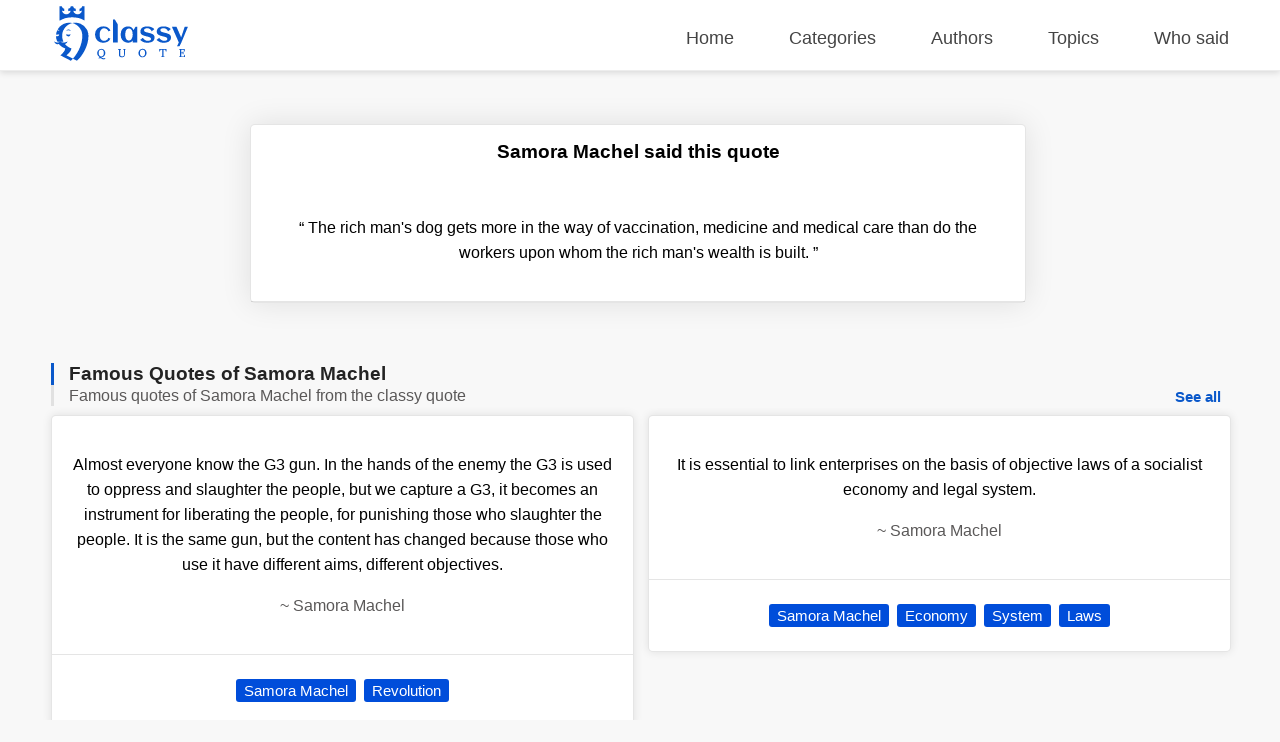

--- FILE ---
content_type: text/html; charset=UTF-8
request_url: https://classyquote.com/quotes/samora-machel-401147
body_size: 5242
content:
<!DOCTYPE html>
<html lang="en">
<head>
    <meta charset="UTF-8">
    <meta name="viewport" content="width=device-width, initial-scale=1.0">
    <meta http-equiv="X-UA-Compatible" content="ie=edge">
    <title>Who said &#039;The rich man&#039;s dog gets more in the...&#039; | ClassyQuote</title>
    <link rel="icon" type="image/svg+xml" href="https://classyquote.com/logo/icon.svg">
    <meta name="description" content="The rich man&#039;s dog gets more in the way of vaccination, medicine and medical care than do the workers upon whom the rich man&#039;s wealth is built.">
    <meta property="og:title" content="Who said &#039;The rich man&#039;s dog gets more in the...&#039; | ClassyQuote">
    <meta property="og:description" content="The rich man&#039;s dog gets more in the way of vaccination, medicine and medical care than do the workers upon whom the rich man&#039;s wealth is built.">
    <meta property="og:url" content="https://classyquote.com/quotes/samora-machel-401147">
    <link rel="canonical" href="https://classyquote.com/quotes/samora-machel-401147">
    <!-- Global site tag (gtag.js) - Google Analytics -->
    <script async src="https://www.googletagmanager.com/gtag/js?id=UA-220757342-1"></script>
    <script>
        window.dataLayer = window.dataLayer || [];
        function gtag(){dataLayer.push(arguments);}
        gtag('js', new Date());

        gtag('config', 'UA-220757342-1');
    </script>
        <meta property="og:site_name" content="Classy Quote">
    <meta property="og:type" content="article">
    <style>
    /* header style */
    body {
        margin: 0px;
        background-color: #f8f8f8;
        font-family: sans-serif;
    }
    a {
        text-decoration: none;
        color: inherit;
    }

    ul {
        display: inline-block;
        list-style: none;
        padding: 0px;
    }

    p{
        line-height: 25px;
    }

    .h2 {
        font-size: 1.5em;
        font-weight: bold;
    }
    .container {
        max-width: 1450px;
        margin: 0 auto;
        width: 92%;
    }
    header {
        position: fixed;
        top: 0;
        width: 100%;
        border-bottom: 1px solid #ededed;
        height: 60px;
        padding-top: 10px;
        z-index: 1;
        box-shadow: 0px 2px 6px 0px rgb(0 0 0 / 12%);
        background-color: white;
    }
    .logo {
        display: inline-block;
       
        margin-top: -4px;
    }
    .logo img {
        width: 140px;
        height: 55px;
    }
    header nav {
        float: right;
    }
    header nav ul {
        font-size: 18px;
    }
    header nav ul li {
        display: inline-block;
        margin-left: 50px;
    }
    header nav ul li a {
       color: #444;
    }
    header nav ul li a.active {
       color: #0a58ca;
       font-weight: 600;
    }
    header nav ul li a:hover {
        color: #0a58ca;
    }
    /* end of header */
    main {
        margin-top: 70px;
        width: 100%;
        min-height: 62vh;
    }
    .box {
        background-color: white;
        color: black;
        text-align: center;
        margin: 0.5% 0.5% 0px 0px;
        border: 1px rgb(0 0 0 / 10%) solid;
        box-shadow: 0 0 30px 0 rgb(0 0 0 / 10%);
        border-radius: 5px;
        display: flex;
        flex-direction: column;
        justify-content: center;
    }
    .bx-big {
        width: 32.72%;
    }
    .bx-big:nth-child(3n) {
        margin: 0.5% 0px 0px 0px;
    }
    .bx-medium {
        padding: 1.2%;
        width: 21.9%;
        min-height: 150px;
        font-size: 18px;
    }
    .bx-medium:nth-child(4n) {
        margin: 0.5% 0px 0px 0px;
    }
    .bx-small {
        width: 15.98%;
        height: 150px;
        font-size: 20px;
    }
    .bx-small p {
        padding: 0px 10px;
    }
    .bx-small:nth-child(6n) {
        margin: 0.5% 0px 0px 0px;
    }
    .tag {
        display: inline-block;
        color: white;
        cursor: pointer;
        background-color: #004dda;
        font-size: 15px;
        padding: 3px 8px;
        border-radius: 3px;
        white-space: nowrap;
    }
    .hover {
        transition: all .2s ease-out;
    }
    .hover:hover {
        cursor: pointer;
        transform: scale(1.005);
        box-shadow: 0 10px 10px 0px rgb(0 0 0 / 10%)
    }
    .box .hover {
        display: block;
    }
    footer {
        background-color: #0a58ca;
        color: white;
        padding: 10px 0px;
    }
    footer a {
        color: white;
    }
    .ul-flex {
        display: flex;
        flex-wrap: wrap;
        justify-content: space-between;
    }
    .ul-flex > li {
        width: fit-content;
        max-width: 23%;
        margin-right: 2%;
    }
    .ul-flex > li:nth-child(4n){
        margin-right:0px; 
    }
    .ul-flex ul > li {
        margin-bottom: 15px;
    }

    .title-part {
        text-align: center;
        padding: 50px 20px 10px 20px;
    }

    .title-part h2 {
        font-size: 20px;
        color: #5a5858;
        font-weight: 300;
    }

    .title-part form {
        max-width: 600px;
        margin: 0 auto;
    }

    .searchBox {
        height: calc(2.55rem + 2px);
        font-size: 20px;
        border-radius: 3px 0px 0px 3px;
        color: #495057;
        border: 1px solid #d2d8dd;
        width:75%;
    }
    .searchBox:focus {
        outline: none;
    }
    .searchBtn {
        height: calc(2.55rem + 6px);
        font-size: 20px;
        border: none;
        border-radius: 0px 3px 3px 0px;
        color: #ffffff;
        background-color: #0a58ca;
        width:24%;
        cursor: pointer;
    }

    .main-content .part {
        margin: 50px 0px;
    }
    .part-content {
        display: flex;
        flex-wrap: wrap;
        margin-top: 5px;
    }
    .load-more{
        text-align: center;
        margin: 30px 10px 0px 10px;
    }
    #load-more {
        display: inline-block;
        padding: 15px 120px;
        font-size: 17px;
        font-weight: bold;
        background: white;
        color: #004dda;
        border: 1px solid #dcdcdc;
        border-radius: 5px;
        box-shadow: 0 0 10px 0 rgb(0 0 0 / 10%);
    }
    #load-more:hover {
       background: #ffffff9e;
    }
    .icon-loader {
        display: none;
        width: 40px;
        -webkit-animation:spin 1s linear infinite;
        -moz-animation:spin 1s linear infinite;
        animation:spin 1s linear infinite;
    }

    a.follow-as {
        background-color: white;
        display: block;
        width: 30px;
        height: 30px;
        margin-right: 5px;
        border-radius: 50px;
        text-align: center;
    }

    a.follow-as img {
        padding: 5px;
        display: block;
        width: 20px;
        height: 20px;
    }

    .disable {
        color: #bbbbbb;
        cursor: no-drop;
    }

    .disable.follow-as {
        background-color: #eae8e8;
    }
    .not-found {
        color: #5a5858;
        text-align: center;
        margin: 15vh;
    }
    .Copyright {
        display: flex;
        justify-content: center;
        align-items: center;
        background-color: #0848a5;
        height: 40px;
        margin-bottom: -10px;
    }

    @-moz-keyframes spin { 
        100% { -moz-transform: rotate(360deg); } 
    }
    @-webkit-keyframes spin { 
        100% { -webkit-transform: rotate(360deg); } 
    }
    @keyframes  spin { 
        100% { 
            -webkit-transform: rotate(360deg); 
            transform:rotate(360deg); 
        } 
    }

    @media (max-width: 800px) {
        header {
            height: fit-content;
            min-height: 125px;
        }
        header nav{
            float: none;
        }
        header nav ul {
            width: 100%;
            display: flex;
            flex-wrap: wrap;
            justify-content: space-between;
        }
        header nav ul li {
            margin: 5px 0%;
        }
        .logo{
            width: 100%;
        }
        .logo img {
            display: block;
            width: 150px;
            height: 55px;
            margin: 0 auto;
        }
        .bx-big {
            width: 49.18%;
            margin: 1% 1% 0px 0px;
        }
        .bx-small{
            width: 32.34%;
            margin: 1% 1% 0px 0px;
        }
        .bx-medium{
            width: 46.78%;
            margin: 1% 1% 0px 0px;
        }
        .bx-big:nth-child(3n) {
            margin: 1% 1% 0px 0px;
        }
        .bx-big:nth-child(2n) {
            margin: 1% 0px 0px 0px;
        }
        .bx-medium:nth-child(2n) {
            margin: 1% 0px 0px 0px;
        }
        .bx-small:nth-child(3n) {
            margin: 1% 0px 0px 0px;
        }
    }

    @media (max-width: 674px) {
        header nav ul {
            font-size: 16px;
            justify-content: start;
        }

        header nav ul li {
            margin: 5px 20px;
        }
        main {
            margin-top: 100px;
        }
        .searchBox{
            width: 92%;
        }
        .searchBtn{
            width: 93.3%;
            margin-top: 5px;
            border-radius: 3px;
        }
        .bx-big {
            width: 100%;
            margin: 10px 0px 0px 0px;
        }
        .bx-medium {
            width: 100%;
            margin: 1% 0px 0px 0px;
        }
        .bx-small {
            width: 48.82%;
            height: 115px;
            margin: 1% 1% 0px 0px;
        }
        
        .bx-big:nth-child(3n) {
            margin: 10px 0px 0px 0px;
        }
        .bx-big:nth-child(2n) {
            margin: 10px 0px 0px 0px;
        }
        .bx-medium:nth-child(2n) {
            margin: 1% 0px 0px 0px;
        }
        .bx-small:nth-child(3n) {
            margin: 1% 1% 0px 0px;
        }
        .bx-small:nth-child(2n) {
            margin: 1% 0px 0px 0px;
        }
        footer .ul-flex {
            display: inline-block;
        }

        footer .ul-flex > li {
            width: 100%;
            max-width: 100%;
            text-align: center;
        }
        .Copyright {
            font-size: 12px;
        }
    }

    @media (max-width: 330px) { 
        header nav ul li {
            margin: 5px 18px;
        }
    }
    
</style>        <style>
    #search {
        width: 99%;
        height: 100px
    }

    .searchBtn {
        width: 100%;
    }

    .quote-content {
        padding: 20px;
        border-bottom: 1px rgb(0 0 0 / 10%) solid;
    }

    .quote-day-part .quote-content {
        padding: 5px 20px 20px 20px;
    }

    .quote-day-part .box {
        margin: 0.5% 0px 0px 0px;
    }

    .quote-footer {
        padding: 20px;
    }

    .quote-tag a {
        text-decoration: none;
        margin: 4px 2px;
    }

    .quote-day-part {
        max-width: 600px;
        margin: 0 auto;
    }

    .author-name {
        color: #5a5858;
    }

    .h2 {
        font-size: 1.2em;
    }

    .blue-border-left {
        border-left: 2.5px #0a58ca solid;
        padding-left: 15px;
    }
    .blue-border-left h2, .blue-border-left h1 {
        font-size: 26px;
        margin: 0px;
        color: #000000db;
    }
    .gray-border-left {
        border-left: 2.5px #e1e1e1 solid;
        padding-left: 15px;
        color: #5a5858;
    }
    .gray-border-left, .gray-border-left h2, .gray-border-left h3 {
        font-size: 18px;
        margin-bottom: 2px
        
    }
    .gray-border-left h2, .gray-border-left h3 {
        font-weight: 300;
        margin: 0px;
        display: inline-block;
    }
    a.see-all {
        float: right;
        color: #0a58ca;
        cursor: pointer;
        font-size: 15px;
        padding: 3px 8px;
        border-radius: 3px;
        font-weight: 600;
    }
    .quote-content {
        padding: 20px;
        border-bottom: 1px rgb(0 0 0 / 10%) solid;
    }
    
    .part-content {
        justify-content: space-between;
    }

    .part-content-quote-single {
        margin: 0 auto;
        max-width: 780px;
    }
 
    .part-content-quote {
        columns: 2;
    }

    .part-content-quote .box {
        display: inline-block;
        width: 100%;
        margin: 7px 0px;
        box-shadow: 0 0 10px 0 rgb(0 0 0 / 10%);
    }
    .single h2{
       font-size: 1.2em;
    }
    .single h3{
        font-size: 0.9em;
    }

    @media (max-width: 800px) {
        .title-part {
            padding: 70px 1px 10px 1px;
        }
    }

    @media (max-width: 674px) {
        h1 {
            font-size: 20px;
        }

        h2 {
            font-size: 15px;
        }

        .blue-border-left h2, .blue-border-left h1 {
            font-size: 20px;
        }

        .gray-border-left h2, .gray-border-left h3 {
            font-size: 15px;
        }

        a.see-all {
            font-size: 14px;
        }

        .title-part {
            padding: 60px 1px 10px 1px;
        }

        #search {
            width: 98%;
        }
        .quote-footer {
            display: flex;
            flex-wrap: wrap;
            padding: 10px 20px 10px 10px;
        }
        span.quote-tag {
            flex: 1;
            padding: 5px 10px;
        }
        .quote-tag a {
            width: 100%;
            padding: 5px 5px;
        }
        .part-content {
            display: block;
        }
    }
   
</style></head>
<body>
    <header>
    <div class="container">
        <div class="logo">
            <img src="https://classyquote.com/logo/logo.svg" alt="Classy Quote logo">
        </div>
        <nav>
            <ul>
                <li>
                    <a href="/" class="">Home</a>
                </li>
                <li>
                    <a href="/categories" class="">Categories</a>
                </li>
                <li>
                    <a href="/authors" class="">Authors</a>
                </li>
                <li>
                    <a href="/topics" class="">Topics</a>
                </li>
                <li>
                    <a href="/who-said" class="">Who said</a>
                </li>
            </ul>
        </nav>
    </div>
    
</header>
        <main>
            <div class="container">
    <div class="main-content">
        <section class="title-part">
            <div class="part-content-quote-single">
                <div class="box">
                    <h1 class="h2">Samora Machel said this quote</h1>
                    <div class="quote-content">
                        <p><span class="qoute-text">&#8220;</span><span class="qoute-text"> The rich man&#039;s dog gets more in the way of vaccination, medicine and medical care than do the workers upon whom the rich man&#039;s wealth is built. </span><span class="qoute">&#8221;</span></p>
                    </div>
                </div>
            </div>
        </section>
        <div class="part">
            <div class="part-title single">
                <div class="blue-border-left">
                    <h2 class="h2">Famous Quotes of Samora Machel</h2>
                </div>
                <div class="gray-border-left">
                    <h3 class="h3">Famous quotes of Samora Machel from the classy quote</h3>
                    <a href= /authors/samora-machel class="see-all">See all</a>
                </div>
            </div>
            <div class="part-content-quote">
                                                            <div class="box bx-big">
                            <a href="https://classyquote.com/quotes/samora-machel-278975" class="hover">
                                <div class="quote-content">
                                    <p class="qoute-text">Almost everyone know the G3 gun. In the hands of the enemy the G3 is used to oppress and slaughter the people, but we capture a G3, it becomes an instrument for liberating the people, for punishing those who slaughter the people. It is the same gun, but the content has changed because those who use it have different aims, different objectives.</p>
                                    <p class="author-name"><span  class="befor-aut">~ </span><span class="qoute-aut"> Samora Machel </span></p>
                                </div>
                            </a>
                            <div class="quote-footer">
                                <span class="quote-tag"><a class="tag" href="https://classyquote.com/authors/samora-machel">Samora Machel</a></span>
                                                                    <span class="quote-tag"><a class="tag" href="https://classyquote.com/categories/revolution">Revolution</a></span>
                                                            
                            </div>
                        </div>
                                            <div class="box bx-big">
                            <a href="https://classyquote.com/quotes/samora-machel-387228" class="hover">
                                <div class="quote-content">
                                    <p class="qoute-text">We say that our objective is to conquer complete independence, to install a people&#039;s power, to construct a new society without exploitation, for the benefit of all those who feel themselves to be Mozambicans.</p>
                                    <p class="author-name"><span  class="befor-aut">~ </span><span class="qoute-aut"> Samora Machel </span></p>
                                </div>
                            </a>
                            <div class="quote-footer">
                                <span class="quote-tag"><a class="tag" href="https://classyquote.com/authors/samora-machel">Samora Machel</a></span>
                                                                    <span class="quote-tag"><a class="tag" href="https://classyquote.com/categories/power">Power</a></span>
                                                                    <span class="quote-tag"><a class="tag" href="https://classyquote.com/categories/society">Society</a></span>
                                                                    <span class="quote-tag"><a class="tag" href="https://classyquote.com/categories/conquer">Conquer</a></span>
                                                            
                            </div>
                        </div>
                                            <div class="box bx-big">
                            <a href="https://classyquote.com/quotes/samora-machel-429923" class="hover">
                                <div class="quote-content">
                                    <p class="qoute-text">It is essential to link enterprises on the basis of objective laws of a socialist economy and legal system.</p>
                                    <p class="author-name"><span  class="befor-aut">~ </span><span class="qoute-aut"> Samora Machel </span></p>
                                </div>
                            </a>
                            <div class="quote-footer">
                                <span class="quote-tag"><a class="tag" href="https://classyquote.com/authors/samora-machel">Samora Machel</a></span>
                                                                    <span class="quote-tag"><a class="tag" href="https://classyquote.com/categories/economy">Economy</a></span>
                                                                    <span class="quote-tag"><a class="tag" href="https://classyquote.com/categories/system">System</a></span>
                                                                    <span class="quote-tag"><a class="tag" href="https://classyquote.com/categories/laws">Laws</a></span>
                                                            
                            </div>
                        </div>
                                                </div>
        </div>
    </div>
</div>
        </main>
        <footer>
    <div class="container">
       <ul class="ul-flex">
           <li>
            <h2>Classy Quote</h2>
            <p>ClassyQuote has been providing 500000+ famous quotes from 40000+ popular authors to our worldwide community.</p>
           </li>
           <li>
            <p class="h2">Other Pages</p>
            <ul>
                <li>
                    <a href="/about">About Us</a>
                </li>
                <li>
                    <a href="/contact">Contact Us</a>
                </li>
                <li>
                    <a href="/privacy">Privacy Policy</a>
                </li>
                <li>
                    <a href="/terms">Terms of Use</a>
                </li>
            </ul>
           </li>
           <li>
            <p class="h2">Our Products</p>
            <ul>
                <li>
                    <a title="Chrome Extention" href="https://chrome.google.com/webstore/detail/classy-quote-new-tab/ldccejbidakmooeoakkfgegfdhhjajco">Chrome Extention</a>
                </li>
                <li>
                    <a title="Chrome Extention" href="https://microsoftedge.microsoft.com/addons/detail/classy-quote-new-tab/ioefankdambleligadhhdceninkacgfb">Microsoft Edge Add-on</a>
                </li>
                
            </ul>
           </li>
           <li>
            <p class="h2">Follow Us</p>
            <ul>
                <li>
                    <a class="follow-as" title="Facebook" href="https://www.facebook.com/ClassyQuoteMedia"><img src="https://classyquote.com/logo/fb.svg" alt="Facebook"></a>
                </li>
                <li>
                    <a class="follow-as disable" title="Instagram coming soon" href="#"><img src="https://classyquote.com/logo/in.svg" alt="Instagram"></a>
                </li>
            </ul>
           </li>
       </ul>
    </div>
    <div class="Copyright">
        Copyright &copy; 2026 ClassyQuote. All rights reserved.
   </div>
</footer>    <script>

    window.onload = function(){
        var disable = document.querySelectorAll('.disable');
        if(disable){
            disable.forEach(el => el.addEventListener('click', event => {
                event.preventDefault();
            }));
        }
        var src = document.querySelectorAll('[data-src]');
        src.forEach(element => {
            var src =  element.getAttribute('data-src');
            var w = element.clientWidth;
            if(element.tagName == "img"){
                element.src = src;
            }else{
                src += "&client_id=ysTs6ccvbo1vSKzdmysR1U7Wf-V50vB5vHNNGQoUyt8";
                fetch(src).then(function (response) {
                    return response.json();
                }).then(function (response) {
                    src = response.urls.raw+"&w="+w;
                    element.style.backgroundImage = "url('"+src+"')";
                    element.style.backgroundSize = 'cover';
                });
            }
        });
    }
</script>    </body>
</html>